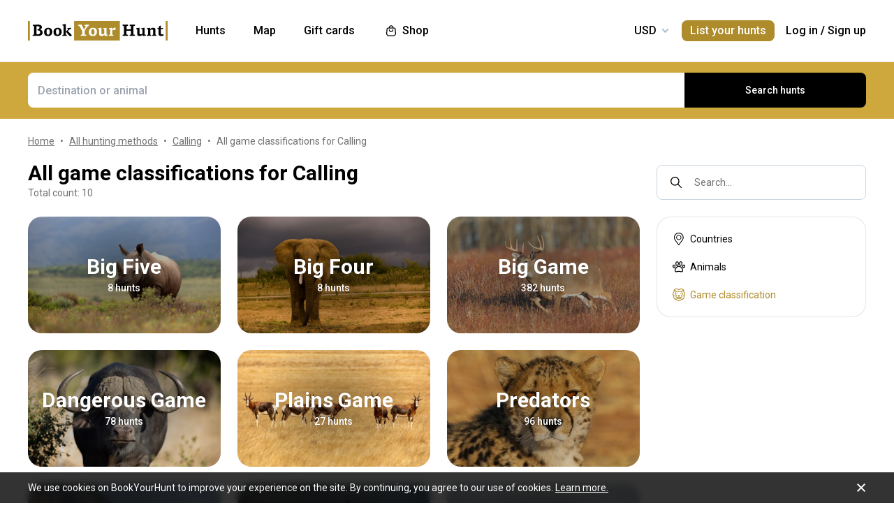

--- FILE ---
content_type: text/javascript; charset=utf-8
request_url: https://static.cdn.bookyourhunt.com/_nuxt/DByZsVI_.js
body_size: 518
content:
import{d as r,c as a,a as o,aH as n,L as i,b as m,N as p,o as t,k as d,j as u,m as _,t as f,ap as $}from"./BmKK1kRM.js";const k={class:"flex items-center"},B=r({__name:"index",props:{type:{},title:{},icon:{},size:{}},setup(l){const e=l;return(s,y)=>{const c=$;return t(),a("div",{class:i(["ui-note",[e.type&&`ui-note--${e.type}`,e.size&&`ui-note--${e.size}`]])},[e.title||s.$slots.title?(t(),a("div",{key:0,class:i(["font-medium",s.$slots.default&&(e.size===m(p).sm?"mb-1":"mb-2")])},[n(s.$slots,"title",{},()=>[d("div",k,[e.icon?(t(),u(c,{key:0,name:e.icon,class:"mr-1"},null,8,["name"])):o("",!0),_(" "+f(e.title),1)])])],2)):o("",!0),n(s.$slots,"default")],2)}}});export{B as _};


--- FILE ---
content_type: text/javascript; charset=utf-8
request_url: https://static.cdn.bookyourhunt.com/_nuxt/C4ykagJZ.js
body_size: 471
content:
import{bt as Y,bi as k}from"./BmKK1kRM.js";const h=new WeakMap,u=t=>window.TouchEvent&&t instanceof TouchEvent?t.touches[0]:t,b=(t,e)=>s=>{var l;if(s instanceof MouseEvent&&s.button)return;t.threshold=t.threshold||40;const a=e?"touchmove":"mousemove",m=e?"touchend":"mouseup",{clientX:w,clientY:H}=u(s);(l=t.start)==null||l.call(t,u(s),s);let n=0,o=0;const c=v=>{var i;const{clientX:r,clientY:d}=u(v);n=r-w,o=d-H;const X=Math.abs(n)>Math.abs(o);(i=t.move)==null||i.call(t,{x:n,y:o,isHorizontal:X,moved:Math.abs(n)+Math.abs(o)>t.threshold})},E=v=>{var d;document.removeEventListener(a,c),document.removeEventListener(m,E,!0);const r=Math.abs(n)>Math.abs(o);(d=t.end)==null||d.call(t,{left:n<-t.threshold&&r,right:n>t.threshold&&r,top:o<-t.threshold&&!r,bottom:o>t.threshold&&!r,isHorizontal:r,moved:Math.abs(n)+Math.abs(o)>t.threshold},v)};document.addEventListener(a,c,{passive:!0}),document.addEventListener(m,E,!0)},L=t=>t.preventDefault(),p=(t,e)=>{M(t);const s=b(e,!0),a=b(e,!1);h.set(t,{touchstart:s,mousedown:a}),k()?t.addEventListener("touchstart",s,{passive:!1}):t.addEventListener("mousedown",a),t.addEventListener("dragstart",L)},M=t=>{if(!h.get(t))return;const{touchstart:e,mousedown:s}=h.get(t);h.delete(t),t.removeEventListener("touchstart",e),t.removeEventListener("mousedown",s),t.removeEventListener("dragstart",L)},z={mounted(t,{value:e}){e&&p(t,e)},updated(t,{value:e,oldValue:s}){e&&!Y(e,s)&&p(t,e)},unmounted(t,{value:e}){e&&M(t)}};export{z as v};


--- FILE ---
content_type: text/javascript; charset=utf-8
request_url: https://static.cdn.bookyourhunt.com/_nuxt/Bh3wNj4z.js
body_size: 1893
content:
import{_ as at}from"./BU6HBzk5.js";import{d as ot,g as j,P as st,a1 as z,W as A,ah as nt,x as lt,h as d,i as $,dy as it,c as r,j as f,b as t,e as k,k as c,t as q,w as B,a as D,J as R,K as F,Q as ct,l as rt,y as mt,o as s,ap as ut,m as dt,B as _t}from"./BmKK1kRM.js";import{_ as gt}from"./Dn_psH4T.js";import{_ as pt}from"./Bg9GA8x6.js";import{_ as ft}from"./B1ew66h5.js";import{m as yt}from"./C-Xm3W2L.js";import{d as H,c as ht,e as vt,f as xt,g as y,h as $t,i as kt,j as bt,k as wt,b as Ct}from"./Dd1BVJW6.js";import{a as Tt}from"./DWOS-Cgg.js";import"./BbDpyVGY.js";import"./BtF38UNI.js";import"./bqBcW6Jn.js";import"./CadwBdSD.js";import"./Bet8b2kf.js";import"./DGNQwXLL.js";const Lt={"data-test":"catalog2-page",class:"catalog-page layout-content"},qt={key:0,class:"container"},Bt={class:"min-sm:flex min-sm:items-end min-sm:justify-between min-sm:mb-6 sm:mb-4"},Rt={class:"flex-auto w-3/4 min-w-0 sm:mb-4"},Vt={class:"mb-0"},It=["innerHTML"],Mt={class:"min-sm:flex min-sm:items-start"},Nt={class:"flex-auto w-3/4 min-w-0 sm:w-full"},Et={class:"flex flex-wrap -mx-3 md:-mx-2"},Pt={key:0,class:"mt-4 px-6 text-center sm:px-0 sm:mt-0 sm:mb-4"},St={key:0,class:"catalog-page__menu"},jt={class:"catalog-page__menu-text"},zt=18,ee=ot({__name:"catalog2",setup(At){const G=j(),{$t:a,$lr:_,$initPage:Q}=j();Q();const{currency:W}=st(),o=z().name,{feature:e,slug:n}=z().params,V=H(o),b=ht(V),J=e===A.animals;Object.values(A).includes(e)||nt({message:"Catalog not found",statusCode:404});const i=lt({query:"",pageIndex:0,pageSize:zt,currency:W,...vt(o,e,n)}),g=d(`catalog2-list-${o}-${e}-${n}`,()=>[]),h=d(`catalog2-total-${o}-${e}-${n}`,()=>0),p=d(`catalog2-loading-${o}-${e}-${n}`,()=>!1),m=d(`catalog2-title-${o}-${e}-${n}`,()=>""),I=d(`catalog2-regions-${o}-${e}-${n}`,()=>""),w=d(`catalog2-menu-${o}-${e}-${n}`),K=$(()=>g.value.length<h.value),v=$(()=>a(xt(o,[I.value||y(e),m.value]))),M=$(()=>a("Explore all {0}. Book directly from outfitters with our Best Price Guarantee.",[a($t(o,[y(e),m.value]))])),O=$(()=>[{route:_({name:"index"}),title:a("Home")},...b?[{route:_({name:"catalog",params:{slug:b}}),title:a(it(Tt(b)))}]:[{route:_({name:"catalog-root"}),title:a("Catalog")}],{route:_({name:V,params:{slug:n}}),title:a(m.value)}]),N=`catalog2-${e}`,C=async(E=!1)=>{p.value=E;const l=await ct({[n]:{[e]:i}},()=>mt(()=>bt(e)(i,{cancelToken:N}),{cancelToken:N}));p.value=!1,l&&(i.pageIndex?g.value.push(...l.items):g.value=l.items,h.value=l.totalCount,m.value=l.featureTitle,I.value=l.countryRegionsTitle||"",w.value=l.featureMenu.map(({title:T,feature:L})=>({title:T,...kt(L)})))};C().then(()=>{m.value&&G.runWithContext(()=>{yt({title:v.value,description:M.value,meta:[{key:"og:title",property:"og:title",content:v.value},{key:"og:description",property:"og:description",content:M.value}]})})});const U=()=>{i.pageIndex++,C(!0)},Y=()=>{i.pageIndex=0,C(!0),p.value=!0};return(E,l)=>{const T=at,L=ut,X=gt,P=pt,Z=ft,S=rt,tt=_t;return s(),r("div",Lt,[t(m)?(s(),r("div",qt,[k(T,{list:t(O),current:t(v),class:"mb-4"},null,8,["list","current"]),c("div",Bt,[c("div",Rt,[c("h1",Vt,q(t(v)),1),c("div",{class:"text-gray-text",innerHTML:t(a)(t(h)?"Total count: {0}":" ",[t(h)])},null,8,It)]),k(X,{modelValue:t(i).query,"onUpdate:modelValue":l[0]||(l[0]=u=>t(i).query=u),name:"query",label:"Search...",debounce:500,indent:!1,class:"flex-auto w-1/4 !min-w-210px sm:w-full sm:mb-4",onChange:Y},{prepend:B(()=>[k(L,{name:"search",class:"ml-4"})]),_:1},8,["modelValue"])]),c("div",Mt,[c("div",Nt,[t(p)&&!t(i).pageIndex?(s(),f(P,{key:0,icon:"search",title:t(a)("Searching for {0}...",[t(y)(t(e))]),text:t(a)("Trying to find {0} matching your search criteria",[t(y)(t(e))])},null,8,["title","text"])):t(g).length?(s(),r(R,{key:1},[c("div",Et,[(s(!0),r(R,null,F(t(g),(u,x)=>(s(),f(Z,{key:x,item:u,type:J?"animal":void 0,to:t(wt)(t(o),t(e))(t(n),u.slug)},null,8,["item","type","to"]))),128))]),t(K)?(s(),r("div",Pt,[k(S,{wide:"",outline:"",icon:"load",loading:t(p),class:"min-sm:max-w-1/3",onClick:U},{default:B(()=>[dt(q(t(a)("Load more")),1)]),_:1},8,["loading"])])):D("",!0)],64)):(s(),f(P,{key:2,title:t(a)("No {0} match your search criteria",[t(y)(t(e))]),text:t(a)("You can try a different search")},null,8,["title","text"]))]),t(w)?(s(),r("div",St,[(s(!0),r(R,null,F(t(w),({title:u,feature:x,icon:et})=>(s(),f(S,{key:x,to:t(_)(t(Ct)(t(H)(t(o)))(x,t(n))),inline:"",color:"black",icon:et,class:"catalog-page__menu-item"},{default:B(()=>[c("div",jt,q(t(a)(u)),1)]),_:2},1032,["to","icon"]))),128))])):D("",!0)])])):(s(),f(tt,{key:1,position:"center",size:"60",class:"my-20"}))])}}});export{ee as default};


--- FILE ---
content_type: text/javascript; charset=utf-8
request_url: https://static.cdn.bookyourhunt.com/_nuxt/ogtCyRMV.js
body_size: 685
content:
import{v as F,ao as p,b6 as w,u as y,bg as m,i as H,y as n}from"./BmKK1kRM.js";const h=()=>{const i=F(p),{getNotifications:r}=w(),{isAuth:l}=y(),{setState:f}=m(),a=f("favorites",()=>null),d=H(()=>{var t;return((t=a.value)==null?void 0:t.size)||0}),g=async()=>{if(a.value||!l.value)return;const t=await n(()=>i.favoriteHuntsIdsList(),{reqToken:"favorites"});t&&(a.value=new Set(t.ids))},u=t=>{var o;return(o=a.value)==null?void 0:o.has(t)},v=async t=>{var e,s;(e=a.value)==null||e.add(t),await n(()=>i.favoriteHuntsCreate(t,{}))||(s=a.value)==null||s.delete(t),r()},c=async t=>{var e,s;(e=a.value)==null||e.delete(t),await n(()=>i.favoriteHuntsDelete(t))||(s=a.value)==null||s.add(t),r()};return{favorites:a,favoritesCount:d,getFavorites:g,isFavorite:u,addFavorite:v,removeFavorite:c,toggleFavorite:async t=>{await(u(t)?c(t):v(t))}}};export{h as u};


--- FILE ---
content_type: text/javascript; charset=utf-8
request_url: https://static.cdn.bookyourhunt.com/_nuxt/Dn_xppLS.js
body_size: 465
content:
import{_ as x}from"./BU6HBzk5.js";import{d as y,g as h,c as o,k as e,e as n,aH as g,J as v,K as k,o as a,w,m as $,t as B,b as c,l as N}from"./BmKK1kRM.js";const A={class:"text-page layout-content"},C={class:"container"},H={class:"min-sm:flex min-sm:items-start"},V={class:"flex-auto w-3/4 min-w-0 sm:w-full"},F={class:"text-page__content"},S={class:"text-page__menu"},E=y({__name:"text-page",props:{breadcrumb:{}},setup(i){const{$t:t,$lr:s}=h(),r=i,m=[{route:s({name:"index"}),title:t("Home")}],u=[{route:{name:"about"},name:"About us"},{route:{name:"why-use"},name:"Why use BYH"},{route:{name:"our-mission"},name:"Our mission"},{route:{name:"faq"},name:"FAQ"},{route:{name:"terms-conditions"},name:"Terms & conditions"},{route:{name:"privacy-policy"},name:"Privacy policy"},{route:{name:"cookie-policy"},name:"Cookie policy"}];return(l,T)=>{const _=x,d=N;return a(),o("div",A,[e("div",C,[n(_,{list:m,current:r.breadcrumb,class:"mb-4"},null,8,["current"]),e("div",H,[e("div",V,[e("div",F,[g(l.$slots,"default")])]),e("div",S,[(a(),o(v,null,k(u,({route:p,name:b},f)=>e("div",{key:f,class:"text-page__menu-item"},[n(d,{to:c(s)(p),inline:"",color:"black",class:"text-page__menu-link"},{default:w(()=>[$(B(c(t)(b)),1)]),_:2},1032,["to"])])),64))])])])])}}});export{E as _};


--- FILE ---
content_type: text/javascript; charset=utf-8
request_url: https://static.cdn.bookyourhunt.com/_nuxt/h_ZJoe5J.js
body_size: 1539
content:
const __vite__mapDeps=(i,m=__vite__mapDeps,d=(m.f||(m.f=["./DHrlM2uz.js","./C71z32PK.js","./BmKK1kRM.js","./x_rD_Ya3.js","./BZk3qspt.js","./CeGj2li5.js","./BtF38UNI.js","./iQAiyled.js","./CdImetqS.js","./Bm-MNqEU.js"])))=>i.map(i=>d[i]);
import{d as b,g as T,c as H,k as t,e as a,t as n,b as e,w as s,S as L,U as M,l as x,o as A,m as r,q as p,N as f,_ as g}from"./BmKK1kRM.js";import{_ as w}from"./5N9gmbu3.js";import{P as d}from"./Bm-MNqEU.js";import{m as z}from"./C-Xm3W2L.js";import"./KAWBJDyX.js";const B=p(()=>g(()=>import("./DHrlM2uz.js"),__vite__mapDeps([0,1,2,3]),import.meta.url).then(i=>i.default||i)),$=p(()=>g(()=>import("./BZk3qspt.js"),__vite__mapDeps([4,5,6,2,7,8,9]),import.meta.url).then(i=>i.default||i)),P={class:"gift-card-page"},N={class:"promo-block"},O={class:"container"},C={class:"text"},E=["innerHTML"],I={class:"buttons"},S={class:"icons-block"},V={class:"container"},Y=["innerHTML"],q=["innerHTML"],D=["innerHTML"],R=["innerHTML"],U={class:"card-block"},F={class:"container min-sm:flex min-sm:items-center"},G={class:"card-block__col text-center"},j=["innerHTML"],J={class:"activate-block"},K={class:"container"},Q={class:"text"},W={class:"info-block"},X={class:"container"},Z={class:"text"},tt=["innerHTML"],rt=b({__name:"gift-card",setup(i){const{$t:o,$initPage:v}=T();v();const _=o("Hunt as a gift"),u=o("The BookYourHunt gift card is available in any amount and can be used to pay for any hunt - fully or partially - on BookYourHunt.com.");return z({title:_,description:u,meta:[{key:"og:title",property:"og:title",content:_},{key:"og:description",property:"og:description",content:u}]}),(c,et)=>{const m=M("router-link"),y=B,l=x,k=$,h=w;return A(),H("div",P,[t("div",N,[t("div",O,[t("div",C,[t("h1",null,n(e(o)("Hunt as a gift")),1),t("p",{innerHTML:e(o)("Give the gift of adventure!<br/>Make your friends or loved ones truly happy - a hunting trip is one of the most exciting and memorable presents any hunter can receive.<br/>Order a gift card, and we’ll take care of the rest.")},null,8,E),t("div",I,[a(m,{to:c.$lr({name:"gift-card-order"})},{default:s(()=>[r(n(e(o)("Order")),1)]),_:1},8,["to"]),a(m,{to:c.$lr({name:"gift-card-activate"})},{default:s(()=>[r(n(e(o)("Activate")),1)]),_:1},8,["to"])])])])]),t("div",S,[t("div",V,[t("div",{innerHTML:e(o)("The ultimate gift<br>for a hunter")},null,8,Y),t("div",{innerHTML:e(o)("A choice<br>of payment methods")},null,8,q),t("div",{innerHTML:e(o)("Any<br>amount")},null,8,D),t("div",{innerHTML:e(o)("No expiration<br>date")},null,8,R)])]),a(h,null,{default:s(()=>[t("div",U,[t("div",F,[a(y,{name:"Alex Smith",amount:1e3,class:"card-block__col !min-w-1/2"}),t("div",G,[t("h2",null,n(e(o)("A truly personal gift")),1),t("p",{innerHTML:e(o)("Our gift cards can be issued for any amount and used to pay for any hunt on BookYourHunt.com - either in full or in part. Featuring a classic, elegant design, the card can be printed to present in person or sent digitally - it works great either way.")},null,8,j),a(l,{to:c.$lr({name:"gift-card-order"}),size:e(f).lg,class:"!min-sm:text-lg"},{default:s(()=>[r(n(e(o)("Order the gift card")),1)]),_:1},8,["to","size"]),a(k,{methods:[e(d).Card,e(d).BankTransfer,e(d).Check]},null,8,["methods"])])])])]),_:1}),a(h,null,{default:s(()=>[t("div",J,[t("div",K,[t("div",Q,[t("h2",null,n(e(o)("Already have a gift card?")),1),t("p",null,n(e(o)("Lucky you! If you’ve received a BookYourHunt.com gift card, don’t forget to activate it before using it for your next hunting adventure.")),1),a(l,{to:c.$lr({name:"gift-card-activate"}),size:e(f).lg,class:"text-shadow-none shadow-md !min-sm:text-lg"},{default:s(()=>[r(n(e(o)("Activate the gift card")),1)]),_:1},8,["to","size"])])])])]),_:1}),t("div",W,[t("div",X,[t("div",Z,[t("h2",null,n(e(o)("Need help?")),1),t("p",{innerHTML:e(o)("If you have any questions about how the BookYourHunt.com gift card works, feel free to reach out to our support team - we’re always happy to assist!")},null,8,tt),a(l,{href:`mailto:${e(L)}`},{default:s(()=>[r(n(e(o)("Ask a question")),1)]),_:1},8,["href"])])])])])}}});export{rt as default};


--- FILE ---
content_type: text/javascript; charset=utf-8
request_url: https://static.cdn.bookyourhunt.com/_nuxt/BNULE6Hy.js
body_size: 6186
content:
import{d as T,aZ as U,c as K,a as te,o as j,k as F,aH as N,aq as G,r as y,i as w,di as re,cy as q,a3 as R,dj as I,a8 as V,cM as ae,cN as oe,aL as ie,bu as P,bi as se,$ as ne,j as le,w as ce,b as _,aJ as x}from"./BmKK1kRM.js";(function(){try{if(typeof document<"u"){var t=document.createElement("style");t.appendChild(document.createTextNode(".mapdiv[data-v-d05fc6bc]{width:100%;height:100%}.custom-control-wrapper[data-v-d099a3a6]{display:none}.mapdiv .custom-control-wrapper[data-v-d099a3a6]{display:inline-block}.info-window-wrapper[data-v-cbe1707b]{display:none}.mapdiv .info-window-wrapper[data-v-cbe1707b]{display:inline-block}.custom-marker-wrapper[data-v-2d2d343a]{display:none}.mapdiv .custom-marker-wrapper[data-v-2d2d343a]{display:inline-block}")),document.head.appendChild(t)}}catch(e){console.error("vite-plugin-css-injected-by-js",e)}})();var ue=Object.defineProperty,de=(t,e,r)=>e in t?ue(t,e,{enumerable:!0,configurable:!0,writable:!0,value:r}):t[e]=r,z=(t,e,r)=>(de(t,typeof e!="symbol"?e+"":e,r),r);const H=Symbol("map"),J=Symbol("api"),pe=Symbol("marker"),he=Symbol("markerCluster"),L=Symbol("CustomMarker"),fe=Symbol("mapTilesLoaded"),Y=["click","dblclick","drag","dragend","dragstart","mousedown","mousemove","mouseout","mouseover","mouseup","rightclick"];/*! *****************************************************************************
Copyright (c) Microsoft Corporation.

Permission to use, copy, modify, and/or distribute this software for any
purpose with or without fee is hereby granted.

THE SOFTWARE IS PROVIDED "AS IS" AND THE AUTHOR DISCLAIMS ALL WARRANTIES WITH
REGARD TO THIS SOFTWARE INCLUDING ALL IMPLIED WARRANTIES OF MERCHANTABILITY
AND FITNESS. IN NO EVENT SHALL THE AUTHOR BE LIABLE FOR ANY SPECIAL, DIRECT,
INDIRECT, OR CONSEQUENTIAL DAMAGES OR ANY DAMAGES WHATSOEVER RESULTING FROM
LOSS OF USE, DATA OR PROFITS, WHETHER IN AN ACTION OF CONTRACT, NEGLIGENCE OR
OTHER TORTIOUS ACTION, ARISING OUT OF OR IN CONNECTION WITH THE USE OR
PERFORMANCE OF THIS SOFTWARE.
***************************************************************************** */function me(t,e,r,o){function a(i){return i instanceof r?i:new r(function(s){s(i)})}return new(r||(r=Promise))(function(i,s){function d(p){try{u(o.next(p))}catch(c){s(c)}}function f(p){try{u(o.throw(p))}catch(c){s(c)}}function u(p){p.done?i(p.value):a(p.value).then(d,f)}u((o=o.apply(t,[])).next())})}var ge=function t(e,r){if(e===r)return!0;if(e&&r&&typeof e=="object"&&typeof r=="object"){if(e.constructor!==r.constructor)return!1;var o,a,i;if(Array.isArray(e)){if(o=e.length,o!=r.length)return!1;for(a=o;a--!==0;)if(!t(e[a],r[a]))return!1;return!0}if(e.constructor===RegExp)return e.source===r.source&&e.flags===r.flags;if(e.valueOf!==Object.prototype.valueOf)return e.valueOf()===r.valueOf();if(e.toString!==Object.prototype.toString)return e.toString()===r.toString();if(i=Object.keys(e),o=i.length,o!==Object.keys(r).length)return!1;for(a=o;a--!==0;)if(!Object.prototype.hasOwnProperty.call(r,i[a]))return!1;for(a=o;a--!==0;){var s=i[a];if(!t(e[s],r[s]))return!1}return!0}return e!==e&&r!==r};const A="__googleMapsScriptId";var O;(function(t){t[t.INITIALIZED=0]="INITIALIZED",t[t.LOADING=1]="LOADING",t[t.SUCCESS=2]="SUCCESS",t[t.FAILURE=3]="FAILURE"})(O||(O={}));class k{constructor({apiKey:e,authReferrerPolicy:r,channel:o,client:a,id:i=A,language:s,libraries:d=[],mapIds:f,nonce:u,region:p,retries:c=3,url:h="https://maps.googleapis.com/maps/api/js",version:m}){if(this.callbacks=[],this.done=!1,this.loading=!1,this.errors=[],this.apiKey=e,this.authReferrerPolicy=r,this.channel=o,this.client=a,this.id=i||A,this.language=s,this.libraries=d,this.mapIds=f,this.nonce=u,this.region=p,this.retries=c,this.url=h,this.version=m,k.instance){if(!ge(this.options,k.instance.options))throw new Error(`Loader must not be called again with different options. ${JSON.stringify(this.options)} !== ${JSON.stringify(k.instance.options)}`);return k.instance}k.instance=this}get options(){return{version:this.version,apiKey:this.apiKey,channel:this.channel,client:this.client,id:this.id,libraries:this.libraries,language:this.language,region:this.region,mapIds:this.mapIds,nonce:this.nonce,url:this.url,authReferrerPolicy:this.authReferrerPolicy}}get status(){return this.errors.length?O.FAILURE:this.done?O.SUCCESS:this.loading?O.LOADING:O.INITIALIZED}get failed(){return this.done&&!this.loading&&this.errors.length>=this.retries+1}createUrl(){let e=this.url;return e+="?callback=__googleMapsCallback",this.apiKey&&(e+=`&key=${this.apiKey}`),this.channel&&(e+=`&channel=${this.channel}`),this.client&&(e+=`&client=${this.client}`),this.libraries.length>0&&(e+=`&libraries=${this.libraries.join(",")}`),this.language&&(e+=`&language=${this.language}`),this.region&&(e+=`&region=${this.region}`),this.version&&(e+=`&v=${this.version}`),this.mapIds&&(e+=`&map_ids=${this.mapIds.join(",")}`),this.authReferrerPolicy&&(e+=`&auth_referrer_policy=${this.authReferrerPolicy}`),e}deleteScript(){const e=document.getElementById(this.id);e&&e.remove()}load(){return this.loadPromise()}loadPromise(){return new Promise((e,r)=>{this.loadCallback(o=>{o?r(o.error):e(window.google)})})}importLibrary(e){return this.execute(),google.maps.importLibrary(e)}loadCallback(e){this.callbacks.push(e),this.execute()}setScript(){var e,r;if(document.getElementById(this.id)){this.callback();return}const o={key:this.apiKey,channel:this.channel,client:this.client,libraries:this.libraries.length&&this.libraries,v:this.version,mapIds:this.mapIds,language:this.language,region:this.region,authReferrerPolicy:this.authReferrerPolicy};Object.keys(o).forEach(i=>!o[i]&&delete o[i]),!((r=(e=window==null?void 0:window.google)===null||e===void 0?void 0:e.maps)===null||r===void 0)&&r.importLibrary||(i=>{let s,d,f,u="The Google Maps JavaScript API",p="google",c="importLibrary",h="__ib__",m=document,n=window;n=n[p]||(n[p]={});const l=n.maps||(n.maps={}),g=new Set,v=new URLSearchParams,C=()=>s||(s=new Promise((b,S)=>me(this,void 0,void 0,function*(){var E;yield d=m.createElement("script"),d.id=this.id,v.set("libraries",[...g]+"");for(f in i)v.set(f.replace(/[A-Z]/g,B=>"_"+B[0].toLowerCase()),i[f]);v.set("callback",p+".maps."+h),d.src=this.url+"?"+v,l[h]=b,d.onerror=()=>s=S(Error(u+" could not load.")),d.nonce=this.nonce||((E=m.querySelector("script[nonce]"))===null||E===void 0?void 0:E.nonce)||"",m.head.append(d)})));l[c]?console.warn(u+" only loads once. Ignoring:",i):l[c]=(b,...S)=>g.add(b)&&C().then(()=>l[c](b,...S))})(o);const a=this.libraries.map(i=>this.importLibrary(i));a.length||a.push(this.importLibrary("core")),Promise.all(a).then(()=>this.callback(),i=>{const s=new ErrorEvent("error",{error:i});this.loadErrorCallback(s)})}reset(){this.deleteScript(),this.done=!1,this.loading=!1,this.errors=[],this.onerrorEvent=null}resetIfRetryingFailed(){this.failed&&this.reset()}loadErrorCallback(e){if(this.errors.push(e),this.errors.length<=this.retries){const r=this.errors.length*Math.pow(2,this.errors.length);console.error(`Failed to load Google Maps script, retrying in ${r} ms.`),setTimeout(()=>{this.deleteScript(),this.setScript()},r)}else this.onerrorEvent=e,this.callback()}callback(){this.done=!0,this.loading=!1,this.callbacks.forEach(e=>{e(this.onerrorEvent)}),this.callbacks=[]}execute(){if(this.resetIfRetryingFailed(),this.done)this.callback();else{if(window.google&&window.google.maps&&window.google.maps.version){console.warn("Google Maps already loaded outside @googlemaps/js-api-loader.This may result in undesirable behavior as options and script parameters may not match."),this.callback();return}this.loading||(this.loading=!0,this.setScript())}}}function ve(t){return class extends t.OverlayView{constructor(e){super(),z(this,"element"),z(this,"opts");const{element:r,...o}=e;this.element=r,this.opts=o,this.opts.map&&this.setMap(this.opts.map)}getPosition(){return this.opts.position?this.opts.position instanceof t.LatLng?this.opts.position:new t.LatLng(this.opts.position):null}getVisible(){if(!this.element)return!1;const e=this.element;return e.style.display!=="none"&&e.style.visibility!=="hidden"&&(e.style.opacity===""||Number(e.style.opacity)>.01)}onAdd(){if(!this.element)return;const e=this.getPanes();e&&e.overlayMouseTarget.appendChild(this.element)}draw(){if(!this.element)return;const e=this.getProjection(),r=e==null?void 0:e.fromLatLngToDivPixel(this.getPosition());if(r){this.element.style.position="absolute";let o,a;switch(this.opts.anchorPoint){case"TOP_CENTER":o="-50%",a="-100%";break;case"BOTTOM_CENTER":o="-50%",a="0";break;case"LEFT_CENTER":o="-100%",a="-50%";break;case"RIGHT_CENTER":o="0",a="-50%";break;case"TOP_LEFT":o="-100%",a="-100%";break;case"TOP_RIGHT":o="0",a="-100%";break;case"BOTTOM_LEFT":o="-100%",a="0";break;case"BOTTOM_RIGHT":o="0",a="0";break;default:o="-50%",a="-50%"}const i=r.x+(this.opts.offsetX||0)+"px",s=r.y+(this.opts.offsetY||0)+"px";this.element.style.transform=`translateX(${o}) translateX(${i}) translateY(${a}) translateY(${s})`,this.opts.zIndex&&(this.element.style.zIndex=this.opts.zIndex.toString())}}onRemove(){this.element&&this.element.remove()}setOptions(e){const{element:r,...o}=e;this.element=r,this.opts=o,this.draw()}}}let $;const Z=["bounds_changed","center_changed","click","contextmenu","dblclick","drag","dragend","dragstart","heading_changed","idle","isfractionalzoomenabled_changed","mapcapabilities_changed","maptypeid_changed","mousemove","mouseout","mouseover","projection_changed","renderingtype_changed","rightclick","tilesloaded","tilt_changed","zoom_changed"],ye=T({props:{apiPromise:{type:Promise},apiKey:{type:String,default:""},version:{type:String,default:"weekly"},libraries:{type:Array,default:()=>["places","marker"]},region:{type:String,required:!1},language:{type:String,required:!1},backgroundColor:{type:String,required:!1},center:{type:Object,default:()=>({lat:0,lng:0})},clickableIcons:{type:Boolean,required:!1,default:void 0},controlSize:{type:Number,required:!1},disableDefaultUi:{type:Boolean,required:!1,default:void 0},disableDoubleClickZoom:{type:Boolean,required:!1,default:void 0},draggable:{type:Boolean,required:!1,default:void 0},draggableCursor:{type:String,required:!1},draggingCursor:{type:String,required:!1},fullscreenControl:{type:Boolean,required:!1,default:void 0},fullscreenControlPosition:{type:String,required:!1},gestureHandling:{type:String,required:!1},heading:{type:Number,required:!1},isFractionalZoomEnabled:{type:Boolean,required:!1,default:void 0},keyboardShortcuts:{type:Boolean,required:!1,default:void 0},mapTypeControl:{type:Boolean,required:!1,default:void 0},mapTypeControlOptions:{type:Object,required:!1},mapTypeId:{type:[Number,String],required:!1},mapId:{type:String,required:!1},maxZoom:{type:Number,required:!1},minZoom:{type:Number,required:!1},noClear:{type:Boolean,required:!1,default:void 0},panControl:{type:Boolean,required:!1,default:void 0},panControlPosition:{type:String,required:!1},restriction:{type:Object,required:!1},rotateControl:{type:Boolean,required:!1,default:void 0},rotateControlPosition:{type:String,required:!1},scaleControl:{type:Boolean,required:!1,default:void 0},scaleControlStyle:{type:Number,required:!1},scrollwheel:{type:Boolean,required:!1,default:void 0},streetView:{type:Object,required:!1},streetViewControl:{type:Boolean,required:!1,default:void 0},streetViewControlPosition:{type:String,required:!1},styles:{type:Array,required:!1},tilt:{type:Number,required:!1},zoom:{type:Number,required:!1},zoomControl:{type:Boolean,required:!1,default:void 0},zoomControlPosition:{type:String,required:!1},nonce:{type:String,default:""}},emits:Z,setup(t,{emit:e}){const r=y(),o=y(!1),a=y(),i=y(),s=y(!1);P(H,a),P(J,i),P(fe,s);const d=()=>{const c={...t};Object.keys(c).forEach(n=>{c[n]===void 0&&delete c[n]});const h=n=>{var l;return n?{position:(l=i.value)==null?void 0:l.ControlPosition[n]}:{}},m={scaleControlOptions:t.scaleControlStyle?{style:t.scaleControlStyle}:{},panControlOptions:h(t.panControlPosition),zoomControlOptions:h(t.zoomControlPosition),rotateControlOptions:h(t.rotateControlPosition),streetViewControlOptions:h(t.streetViewControlPosition),fullscreenControlOptions:h(t.fullscreenControlPosition),disableDefaultUI:t.disableDefaultUi};return{...c,...m}},f=R([i,a],([c,h])=>{const m=c,n=h;m&&n&&(m.event.addListenerOnce(n,"tilesloaded",()=>{s.value=!0}),setTimeout(f,0))},{immediate:!0}),u=()=>{try{const{apiKey:c,region:h,version:m,language:n,libraries:l,nonce:g}=t;$=new k({apiKey:c,region:h,version:m,language:n,libraries:l,nonce:g})}catch(c){console.error(c)}},p=c=>{i.value=I(c.maps),a.value=I(new c.maps.Map(r.value,d()));const h=ve(i.value);i.value[L]=h,Z.forEach(n=>{var l;(l=a.value)==null||l.addListener(n,g=>e(n,g))}),o.value=!0;const m=Object.keys(t).filter(n=>!["apiPromise","apiKey","version","libraries","region","language","center","zoom","nonce"].includes(n)).map(n=>U(t,n));R([()=>t.center,()=>t.zoom,...m],([n,l],[g,v])=>{var C,b,S;const{center:E,zoom:B,...Q}=d();(C=a.value)==null||C.setOptions(Q),l!==void 0&&l!==v&&((b=a.value)==null||b.setZoom(l));const ee=!g||n.lng!==g.lng||n.lat!==g.lat;n&&ee&&((S=a.value)==null||S.panTo(n))})};return ie(()=>{t.apiPromise&&t.apiPromise instanceof Promise?t.apiPromise.then(p):(u(),$.load().then(p))}),V(()=>{var c;s.value=!1,a.value&&((c=i.value)==null||c.event.clearInstanceListeners(a.value))}),{mapRef:r,ready:o,map:a,api:i,mapTilesLoaded:s}}}),X=(t,e)=>{const r=t.__vccOpts||t;for(const[o,a]of e)r[o]=a;return r},be={ref:"mapRef",class:"mapdiv"};function ke(t,e,r,o,a,i){return j(),K("div",null,[F("div",be,null,512),N(t.$slots,"default",ae(oe({ready:t.ready,map:t.map,api:t.api,mapTilesLoaded:t.mapTilesLoaded})),void 0,!0)])}const we=X(ye,[["render",ke],["__scopeId","data-v-d05fc6bc"]]);function Ce(t){return t&&t.__esModule&&Object.prototype.hasOwnProperty.call(t,"default")?t.default:t}var Se=function t(e,r){if(e===r)return!0;if(e&&r&&typeof e=="object"&&typeof r=="object"){if(e.constructor!==r.constructor)return!1;var o,a,i;if(Array.isArray(e)){if(o=e.length,o!=r.length)return!1;for(a=o;a--!==0;)if(!t(e[a],r[a]))return!1;return!0}if(e.constructor===RegExp)return e.source===r.source&&e.flags===r.flags;if(e.valueOf!==Object.prototype.valueOf)return e.valueOf()===r.valueOf();if(e.toString!==Object.prototype.toString)return e.toString()===r.toString();if(i=Object.keys(e),o=i.length,o!==Object.keys(r).length)return!1;for(a=o;a--!==0;)if(!Object.prototype.hasOwnProperty.call(r,i[a]))return!1;for(a=o;a--!==0;){var s=i[a];if(!t(e[s],r[s]))return!1}return!0}return e!==e&&r!==r};const Oe=Ce(Se),_e=t=>t==="Marker",Ie=t=>t===L,W=(t,e,r,o)=>{const a=y(),i=q(H,y()),s=q(J,y()),d=q(he,y()),f=w(()=>!!(d.value&&s.value&&(a.value instanceof s.value.Marker||a.value instanceof s.value[L])));return R([i,r],(u,[p,c])=>{var h,m,n;const l=!Oe(r.value,c)||i.value!==p;!i.value||!s.value||!l||(a.value?(a.value.setOptions(r.value),f.value&&((h=d.value)==null||h.removeMarker(a.value),(m=d.value)==null||m.addMarker(a.value))):(_e(t)?a.value=I(new s.value[t](r.value)):Ie(t)?a.value=I(new s.value[t](r.value)):a.value=I(new s.value[t]({...r.value,map:i.value})),f.value?(n=d.value)==null||n.addMarker(a.value):a.value.setMap(i.value),e.forEach(g=>{var v;(v=a.value)==null||v.addListener(g,C=>o(g,C))})))},{immediate:!0}),V(()=>{var u,p;a.value&&((u=s.value)==null||u.event.clearInstanceListeners(a.value),f.value?(p=d.value)==null||p.removeMarker(a.value):a.value.setMap(null))}),a},D=["animation_changed","click","dblclick","rightclick","dragstart","dragend","drag","mouseover","mousedown","mouseout","mouseup","draggable_changed","clickable_changed","contextmenu","cursor_changed","flat_changed","rightclick","zindex_changed","icon_changed","position_changed","shape_changed","title_changed","visible_changed"],qe=T({name:"Marker",props:{options:{type:Object,required:!0}},emits:D,setup(t,{emit:e,expose:r,slots:o}){const a=U(t,"options"),i=W("Marker",D,a,e);return P(pe,i),r({marker:i}),()=>{var s;return(s=o.default)==null?void 0:s.call(o)}}});Y.concat(["bounds_changed"]);Y.concat(["center_changed","radius_changed"]);var M;(function(t){t.CLUSTERING_BEGIN="clusteringbegin",t.CLUSTERING_END="clusteringend",t.CLUSTER_CLICK="click"})(M||(M={}));Object.values(M);const Ee=T({inheritAttrs:!1,props:{options:{type:Object,required:!0}},setup(t,{slots:e,emit:r,expose:o}){const a=y(),i=w(()=>{var f;return(f=e.default)==null?void 0:f.call(e).some(u=>u.type!==re)}),s=w(()=>({...t.options,element:a.value})),d=W(L,[],s,r);return o({customMarker:d}),{customMarkerRef:a,customMarker:d,hasSlotContent:i}}}),Pe={key:0,class:"custom-marker-wrapper"};function Te(t,e,r,o,a,i){return t.hasSlotContent?(j(),K("div",Pe,[F("div",G({ref:"customMarkerRef",style:{cursor:t.$attrs.onClick?"pointer":void 0}},t.$attrs),[N(t.$slots,"default",{},void 0,!0)],16)])):te("",!0)}const Re=X(Ee,[["render",Te],["__scopeId","data-v-2d2d343a"]]),Me=T({__name:"index",props:{zoom:{default:4},center:{},options:{},preview:{type:Boolean}},emits:["center","zoom"],setup(t,{expose:e,emit:r}){const o=t,a=r,i=w(()=>{var l,g,v;return u.value&&{maxZoom:16,minZoom:o.preview?2:1,mapTypeId:((v=(g=(l=window.google)==null?void 0:l.maps)==null?void 0:g.MapTypeId)==null?void 0:v.TERRAIN)||"terrain",scrollwheel:!se()&&!o.preview,gestureHandling:o.preview?"auto":"greedy",clickableIcons:!1,mapTypeControl:!1,streetViewControl:!1,fullscreenControl:!1,zoomControl:!0,zoomControlPosition:"LEFT_CENTER",styles:[{featureType:"poi.business",stylers:[{visibility:"off"}]},{featureType:"poi.park",elementType:"labels.text",stylers:[{visibility:"off"}]}],restriction:{latLngBounds:{north:85,south:-85,west:-180,east:180}},draggable:!0,disableDefaultUi:!0,overviewMapControl:!1,scaleControl:!1}}),s=w(()=>({...i.value,...o.options})),d=ne().public.gmapKey,f=y(null),u=w(()=>{var l;return(l=f.value)==null?void 0:l.map}),p=w(()=>{var l;return(l=f.value)==null?void 0:l.ready}),c=x(),h=()=>{c(()=>{const l=u.value&&new window.google.maps.LatLng(u.value.center.lat(),u.value.center.lng());l&&a("center",l)},1e3)},m=x(),n=()=>{m(()=>{u.value&&a("zoom",u.value.getZoom())},1e3)};return e({map:u,options:s}),(l,g)=>(j(),le(_(we),G({ref_key:"refMap",ref:f},_(s),{"api-key":_(d),libraries:["places","geometry"],center:o.center,zoom:o.zoom,class:["ui-map",{"map--ready":_(u)&&_(p)}],"data-test":"map",onCenter_changed:h,onZoom_changed:n}),{default:ce(()=>[N(l.$slots,"default")]),_:3},16,["api-key","center","zoom","class"]))}});export{qe as L,Me as _,Re as j};


--- FILE ---
content_type: text/javascript; charset=utf-8
request_url: https://static.cdn.bookyourhunt.com/_nuxt/Ciy_TSG7.js
body_size: 295
content:
import{_ as i}from"./DByZsVI_.js";import{d as c,j as p,a as l,o as r,w as _,c as o,K as f,t as u,J as d}from"./BmKK1kRM.js";const h=c({__name:"index",props:{form:{}},setup(n){const e=n;return(t,k)=>{const s=i;return e.form.errors&&e.form.errors.length?(r(),p(s,{key:0,type:"error",title:t.$t(e.form.errorTitle)},{default:_(()=>[(r(!0),o(d,null,f(e.form.errors,(a,m)=>(r(),o("div",{key:m},u(t.$t(a)),1))),128))]),_:1},8,["title"])):l("",!0)}}});export{h as _};


--- FILE ---
content_type: text/javascript; charset=utf-8
request_url: https://static.cdn.bookyourhunt.com/_nuxt/CadwBdSD.js
body_size: -59
content:
import"./BmKK1kRM.js";const r=""+new URL("placeholder.CngjW1ww.png",import.meta.url).href;export{r as P};


--- FILE ---
content_type: text/javascript; charset=utf-8
request_url: https://static.cdn.bookyourhunt.com/_nuxt/DJnQC9l6.js
body_size: 576
content:
import{u as w,F as T,G as b,i as x,d as J,g as M,D as f,j as N,a as L,b as S,o as $,w as r,k as i,e as h,t as a,l as y,m as _,e1 as B}from"./BmKK1kRM.js";import{_ as H}from"./DMR7Lh7z.js";import{u as V}from"./DHkQCqHC.js";const A=()=>{const{isAuth:d}=w(),s=T(b.join);return{isShow:x(()=>!d.value&&!s.value),setCookieJoin:l=>{s.value=l}}},D={class:"modal-join__title"},G=["innerHTML"],O=["innerHTML"],U={class:"modal-join__bottom"},q=J({__name:"join",setup(d){const s=5*B,{joinOffer:t}=V(),{isShow:c,setCookieJoin:l}=A(),{$t:k}=M(),C={path:"layout"},o=e=>k(e,void 0,C);c.value&&setTimeout(()=>{f("join"),t("show"),l(!0)},s);let u;const g=()=>{u?t("accept",{signup:"sign up",signin:"log in"}[u]):t("decline")},m=e=>{u=e,f(e)};return(e,n)=>{const p=y,j=H;return S(c)?($(),N(j,{key:0,name:"join",class:"modal-join",onClose:g},{default:r(()=>[i("h1",D,a(o("Join for free")),1),i("h3",{class:"modal-join__subtitle",innerHTML:o("to receive special offers and discounts")},null,8,G),h(p,{onClick:n[0]||(n[0]=v=>m("signup"))},{default:r(()=>[_(a(o("Sign up")),1)]),_:1}),i("div",{class:"modal-join__text",innerHTML:o("Trusted by millions of hunters<br>around the globe.")},null,8,O),i("div",U,[_(a(o("or"))+" ",1),h(p,{inline:"",underline:"",color:"white",class:"ml-1 !nth:text-white",onClick:n[1]||(n[1]=v=>m("signin"))},{default:r(()=>[_(a(o("Log in")),1)]),_:1})])]),_:1})):L("",!0)}}});export{q as default};
